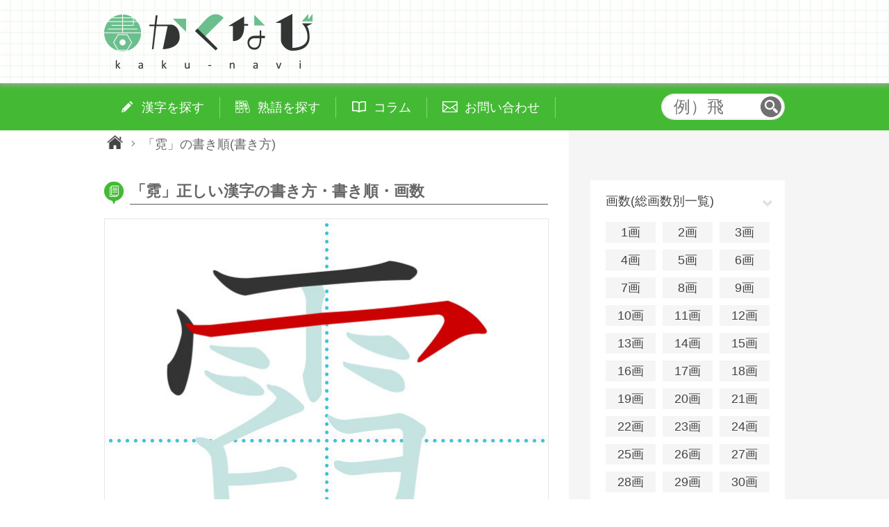

--- FILE ---
content_type: text/html
request_url: https://kaku-navi.com/kanji/kanji18708.html
body_size: 5204
content:
<!-- saved from url=(0014)about:internet --><!DOCTYPE HTML>
<html lang="ja">
<head>
<meta charset="UTF-8">
<meta http-equiv="X-UA-Compatible" content="IE=8 ; IE=9" />
<meta name="viewport" content="width=device-width, user-scalable=no" />
<meta name="description" content="「霓」の正しい漢字の書き方・書き順・画数を一字ずつアニメーションでわかりやすく紹介します。" />
<meta name="Keywords" content="霓,書き順,画数,漢字,書き方" />
<title>「霓」の書き順(画数)｜正しい漢字の書き方【かくなび】</title>
<link rel="canonical" href="https://kaku-navi.com/kanji/kanji18708.html">
<link rel="stylesheet" href="../css/reset.css">
<link rel="stylesheet" href="../css/common.css">
<link rel="stylesheet" href="../css/kanji.css">
<script src="//ajax.googleapis.com/ajax/libs/jquery/1.7.2/jquery.min.js"></script>
<script src="../js/common.js"></script>
</head>
<body>
<header>
	<div class="headerBlock">
		<a href="/" class="logo"><img src="/img/common/logo.png" alt="正しい漢字の書き方・書き順・画数【かくなび】" /></a>
		<ul class="hNavi clearfix">
			<li><img src="/img/common/icon_search.png" alt="漢字検索" /></li>
			<li><img src="/img/common/icon_menu.png" alt="漢字メニュー" /></li>
		</ul>
		
		<div class="hNaviBlock">
			<span class="triangleSearch"></span>
			<dl class="hNaviSearchBlock">
				<dt>漢字検索</dt>
				<dd>
				<form method="post" action="">
					<div class="s_search_form">
						<input type="text" name="post_data" class="s_kanji_search" placeholder="例）飛" value="" />
						<!--<button type="submit" id="btn">送信</button>-->
						<button type="submit" id="s_btn">検索</button>
					</div>
				</form>
				</dd>
				<dd><img src="/img/common/icon_close.png" alt="CLOSE" /></dd>
			</dl>
		</div>	
		
		<div class="hNaviBlock">
			<span class="triangleMenu"></span>
			<dl class="hNaviMenuBlock">
				<dt>MENU</dt>
				<dd><a href="/kakusu/">画数(総画数別一覧)</a></dd>
				<dd><a href="/kyoiku/">教育漢字(学年別一覧)</a></dd>
				<dd><a href="/kanken/">漢字検定(級別一覧)</a></dd>
				<dd><a href="/jyoyo/">常用漢字一覧</a></dd>
				<dd><a href="/jinmei/">人名用漢字一覧</a></dd>
				<dd><img src="/img/common/icon_close.png" alt="CLOSE" /></dd>
			</dl>
		</div>
		
		<!-- ヘッダー -->
			</div>
</header>

<!-- グローバルナビ -->
<nav id="pcNavi">
	<ul class="gNaviList clearfix">
		<li class="selectList">
			<p>漢字を探す</p>
			<ul class="clearfix">
				<li><a href="/kakusu/">画数(総画数別一覧)</a></li>
				<li><a href="/kyoiku/">教育漢字(学年別一覧)</a></li>
				<li><a href="/kanken/">漢字検定(級別一覧)</a></li>
				<li><a href="/jyoyo/">常用漢字一覧</a></li>
				<li><a href="/jinmei/">人名用漢字一覧</a></li>
			</ul>
		</li>
		<li class="idiomList">
			<p>熟語を探す</p>
			<ul class="clearfix">
				<!--<li><a href="/idiom/kotowaza.html">ことわざ一覧</a></li>-->
				<!--<li><a href="/idiom/yojijyukugo.html">四字熟語一覧</a></li>-->
				<li><a href="/idiom/kanyoku.html">慣用句一覧</a></li>
				<!--<li><a href="/idiom/kojiseigo.html">故事成語一覧</a></li>-->
			</ul>
		</li>
		<li class="columnList">
			<p>コラム</p>
			<ul class="clearfix">
				<li><a href="/column/">コラム一覧</a></li>
			</ul>
		</li>
		<li class="inquiryList">
			<p>お問い合わせ</p>
			<ul class="clearfix">
				<li><a href="/info/inquiry.html">お問い合わせ</a></li>
			</ul>
		</li>
		<li>
			<form method="post" action="">
				<div class="pc_search_form">
					<input type="text" name="post_data" class="pc_kanji_search" placeholder="例）飛" value="" />
					<!--<input id="pc_btn" type="submit" value="送信" />-->
					<button type="submit" id="pc_btn">検索</button>
				</div>
			</form>
		</li>
	</ul>
</nav>

<nav id="sNavi">
	<ul class="clearfix">
		<li><a href="kakusu/"><img src="img/index/icon_kakusu.png" alt="画数(総画数別一覧)" /></a></li>
		<li><a href="kyoiku/"><img src="img/index/icon_kyoiku.png" alt="教育漢字(学年別一覧)" /></a></li>
		<li><a href="kanken/"><img src="img/index/icon_kanken.png" alt="漢字検定(級別一覧)" /></a></li>
	</ul>
</nav>
<div id="topicPathBlock" class="clearfix">
	<ul id="topicPath" class="clearfix">
		<li><a href="/"><img src="/img/common/img_topicpath_home.png" alt="ホーム" /></a></li>
		<li><span class="pageName">「霓」の書き順(書き方)</span></li>
	</ul>
</div>

<div id="contents" class="clearfix">
	<div id="main" class="clearfix">
		<h1 class="pageTitle">「霓」正しい漢字の書き方・書き順・画数</h1>

		<div class="kanjiImgBlock">
			<img src="/img/kanji/kanji18708_00.jpg" alt="「霓」の書き順" width="100%" height="100%" />			<!--<img src="/img/kanji/kanji18708_00.jpg" alt="「霓」の書き順" />-->
		</div>
		
		<!-- GOOGLE_AD_KANJI_A_R -->
		<div class="google_ad_kanji_a_r clearfix">
				<span class="sponsoredLink">SPONSORED&nbsp;LINK</span>
	<script async src="https://pagead2.googlesyndication.com/pagead/js/adsbygoogle.js?client=ca-pub-5801859654389333"
     crossorigin="anonymous"></script>
	<!-- かくなび_kanji_a01r -->
	<ins class="adsbygoogle"
		 style="display:block"
		 data-ad-client="ca-pub-5801859654389333"
		 data-ad-slot="1055720832"
		 data-ad-format="auto"
		 data-full-width-responsive="true"></ins>
	<script>
		 (adsbygoogle = window.adsbygoogle || []).push({});
	</script>
		</div>
		<!-- GOOGLE_AD_KANJI_A_S -->
		<div class="google_ad_kanji_a_s clearfix">
				<span class="sponsoredLink">SPONSORED&nbsp;LINK</span>
	<script async src="https://pagead2.googlesyndication.com/pagead/js/adsbygoogle.js?client=ca-pub-5801859654389333"
		 crossorigin="anonymous"></script>
	<!-- かくなび_kanji_a01s -->
	<ins class="adsbygoogle"
		 style="display:block"
		 data-ad-client="ca-pub-5801859654389333"
		 data-ad-slot="2240712623"
		 data-ad-format="auto"
		 data-full-width-responsive="false"></ins>
	<script>
		 (adsbygoogle = window.adsbygoogle || []).push({});
	</script>
		</div>
		
		
		<h2 class="contentsTitle">「霓」の漢字詳細<span class="subTitle">information</span></h2>
		
		<table class="kanjiDetailsBlock">
			<tr><th>画数</th><td><a href="/kakusu/kakusu_16.html">16画</a></td></tr>
			<tr><th>部首</th><td>-</td></tr>
			<tr><th>読み</th><td><dl><dt>【音読み】</dt><dd>-(ゲイ)</dd><dt>【訓読み】</dt><dd>-(にじ)</dd></dl></td></tr>
			<!--<tr><th>音読み</th><td>-(ゲイ)</td></tr>
			<tr><th>訓読み</th><td>-(にじ)</td></tr>-->
			<tr><th>学年</th><td>-</td></tr>
			<tr><th>漢検</th><td>-</td></tr>
			<tr><th>種別</th><td><ul class="">
<li>JIS水準</li>
</ul>
</td></tr>
		</table>
		
		
		<h2 class="contentsTitle">「霓」の書き順(画数)<span class="subTitle">description</span></h2>
		
		<ul class="kakusuImgBlock clearfix">
			<li><p>1画目</p><img src="/img/kanji/kanji18708_01.jpg" loading="lazy" alt="「霓」1画目" width="100%" height="100%" /></li>
<li><p>2画目</p><img src="/img/kanji/kanji18708_02.jpg" loading="lazy" alt="「霓」2画目" width="100%" height="100%" /></li>
<li><p>3画目</p><img src="/img/kanji/kanji18708_03.jpg" loading="lazy" alt="「霓」3画目" width="100%" height="100%" /></li>
<li><p>4画目</p><img src="/img/kanji/kanji18708_04.jpg" loading="lazy" alt="「霓」4画目" width="100%" height="100%" /></li>
<li><p>5画目</p><img src="/img/kanji/kanji18708_05.jpg" loading="lazy" alt="「霓」5画目" width="100%" height="100%" /></li>
<li><p>6画目</p><img src="/img/kanji/kanji18708_06.jpg" loading="lazy" alt="「霓」6画目" width="100%" height="100%" /></li>
<li><p>7画目</p><img src="/img/kanji/kanji18708_07.jpg" loading="lazy" alt="「霓」7画目" width="100%" height="100%" /></li>
<li><p>8画目</p><img src="/img/kanji/kanji18708_08.jpg" loading="lazy" alt="「霓」8画目" width="100%" height="100%" /></li>
<li><p>9画目</p><img src="/img/kanji/kanji18708_09.jpg" loading="lazy" alt="「霓」9画目" width="100%" height="100%" /></li>
<li><p>10画目</p><img src="/img/kanji/kanji18708_10.jpg" loading="lazy" alt="「霓」10画目" width="100%" height="100%" /></li>
<li><p>11画目</p><img src="/img/kanji/kanji18708_11.jpg" loading="lazy" alt="「霓」11画目" width="100%" height="100%" /></li>
<li><p>12画目</p><img src="/img/kanji/kanji18708_12.jpg" loading="lazy" alt="「霓」12画目" width="100%" height="100%" /></li>
<li><p>13画目</p><img src="/img/kanji/kanji18708_13.jpg" loading="lazy" alt="「霓」13画目" width="100%" height="100%" /></li>
<li><p>14画目</p><img src="/img/kanji/kanji18708_14.jpg" loading="lazy" alt="「霓」14画目" width="100%" height="100%" /></li>
<li><p>15画目</p><img src="/img/kanji/kanji18708_15.jpg" loading="lazy" alt="「霓」15画目" width="100%" height="100%" /></li>
<li><p>16画目</p><img src="/img/kanji/kanji18708_16.jpg" loading="lazy" alt="「霓」16画目" width="100%" height="100%" /></li>
		</ul>
		
		<!-- GOOGLE_AD_KANJI_B_R -->
		<div class="google_ad_kanji_b_r clearfix">
				<span class="sponsoredLink">SPONSORED&nbsp;LINK</span>
	<script async src="https://pagead2.googlesyndication.com/pagead/js/adsbygoogle.js?client=ca-pub-5801859654389333"
		 crossorigin="anonymous"></script>
	<!-- かくなび_kanji_b01r -->
	<ins class="adsbygoogle"
		 style="display:block"
		 data-ad-client="ca-pub-5801859654389333"
		 data-ad-slot="4009187232"
		 data-ad-format="auto"
		 data-full-width-responsive="true"></ins>
	<script>
		 (adsbygoogle = window.adsbygoogle || []).push({});
	</script>
		</div>
		<!-- GOOGLE_AD_KANJI_B_S -->
		<div class="google_ad_kanji_b_s clearfix">
				<span class="sponsoredLink">SPONSORED&nbsp;LINK</span>
	<script async src="https://pagead2.googlesyndication.com/pagead/js/adsbygoogle.js?client=ca-pub-5801859654389333"
		 crossorigin="anonymous"></script>
	<!-- かくなび_kanji_b01s -->
	<ins class="adsbygoogle"
		 style="display:inline-block;width:375px;height:100px"
		 data-ad-client="ca-pub-5801859654389333"
		 data-ad-slot="9818354739"></ins>
	<script>
		 (adsbygoogle = window.adsbygoogle || []).push({});
	</script>
		</div>
		

		<h2 class="contentsTitle">「霓」の書き方ポイント<span class="subTitle">point</span></h2>
		
		<div class="pointTextBlock">
			<p>no_data</p>
		</div>
		
		<h2 class="contentsTitle">「霓」の漢字を使った例文<span class="subTitle">illustrative</span></h2>
		
		<div class="idiomListContainer">
			<div class="idiomCategoryBlock"><h3 class="idiomSubTitle">「霓」の漢字を含む四字熟語</h3><ul class="idiomListBlock clearfix"><li>霓裳羽衣<span class="idiomKana">（げいしょううい）</span></li>
</ul><div class="mottoButton">+&nbsp;もっと見る</div></div>
		</div>
		
		<!--<h2 class="contentsTitle">「霓」の漢字を使った単語<span class="subTitle">word</span></h2>
		
		<ul>
			<li>飛ぶ</li>
			<li>ひとっ飛び</li>
			<li>飛行機</li>
			<li>飛車</li>
			<li>高飛車</li>
		</ul>
		<p>no data</p>-->
		
		<!-- GOOGLE_AD_KANJI_C_R -->
		<div class="google_ad_kanji_c_r clearfix">
				<span class="sponsoredLink">SPONSORED&nbsp;LINK</span>
	<script async src="https://pagead2.googlesyndication.com/pagead/js/adsbygoogle.js?client=ca-pub-5801859654389333"
		 crossorigin="anonymous"></script>
	<!-- かくなび_kanji_c01r -->
	<ins class="adsbygoogle"
		 style="display:block"
		 data-ad-client="ca-pub-5801859654389333"
		 data-ad-slot="6962653632"
		 data-ad-format="auto"
		 data-full-width-responsive="true"></ins>
	<script>
		 (adsbygoogle = window.adsbygoogle || []).push({});
	</script>
		</div>
		<!-- GOOGLE_AD_KANJI_C_S -->
		<div class="google_ad_kanji_c_s clearfix">
				<span class="sponsoredLink">SPONSORED&nbsp;LINK</span>
	<script async src="https://pagead2.googlesyndication.com/pagead/js/adsbygoogle.js?client=ca-pub-5801859654389333"
		 crossorigin="anonymous"></script>
	<!-- かくなび_kanji_c01s -->
	<ins class="adsbygoogle"
		 style="display:block"
		 data-ad-client="ca-pub-5801859654389333"
		 data-ad-slot="7192191393"
		 data-ad-format="auto"
		 data-full-width-responsive="false"></ins>
	<script>
		 (adsbygoogle = window.adsbygoogle || []).push({});
	</script>
		</div>

	
		<ul class="snsLinkBlock clearfix">
			<li class="twitterLink"><a href="https://twitter.com/share?url=https://kaku-navi.com/kanji/kanji18708.html&text=「霓」の書き順(画数)｜正しい漢字の書き方【かくなび】" target="_blank">Ｘでポストする</a></li>
			<li class="facebookLink"><a href="http://www.facebook.com/share.php?u=https://kaku-navi.com/kanji/kanji18708.html" onClick="window.open(this.href, 'FBwindow', 'width=650, height=450, menubar=no, toolbar=no, scrollbars=yes'); return false;">Facebookでシェアする</a></li>
			<li class="lineLink"><a href="http://line.me/R/msg/text/?「霓」の書き順(画数)｜正しい漢字の書き方【かくなび】https://kaku-navi.com/kanji/kanji18708.html">LINEで送る</a></li>
		</ul>
		
		<!-- ad_bottom
		<div class="iframeWrap">
			<iframe id="ad_bottom" src="/iframe/ad_bottom.html" frameborder="0" ></iframe>
		</div> -->
	</div>
	
	<!-- サイド -->
		<div id="side">
		<ul class="sideLinkListBlock clearfix">
			<li>
				<dl class="subLinkListBlock clearfix">
					<dt>画数(総画数別一覧)</dt>
					<dd><a href="/kakusu/kakusu_01.html">1画</a></dd>
					<dd><a href="/kakusu/kakusu_02.html">2画</a></dd>
					<dd><a href="/kakusu/kakusu_03.html">3画</a></dd>
					<dd><a href="/kakusu/kakusu_04.html">4画</a></dd>
					<dd><a href="/kakusu/kakusu_05.html">5画</a></dd>
					<dd><a href="/kakusu/kakusu_06.html">6画</a></dd>
					<dd><a href="/kakusu/kakusu_07.html">7画</a></dd>
					<dd><a href="/kakusu/kakusu_08.html">8画</a></dd>
					<dd><a href="/kakusu/kakusu_09.html">9画</a></dd>
					<dd><a href="/kakusu/kakusu_10.html">10画</a></dd>
					<dd><a href="/kakusu/kakusu_11.html">11画</a></dd>
					<dd><a href="/kakusu/kakusu_12.html">12画</a></dd>
					<dd><a href="/kakusu/kakusu_13.html">13画</a></dd>
					<dd><a href="/kakusu/kakusu_14.html">14画</a></dd>
					<dd><a href="/kakusu/kakusu_15.html">15画</a></dd>
					<dd><a href="/kakusu/kakusu_16.html">16画</a></dd>
					<dd><a href="/kakusu/kakusu_17.html">17画</a></dd>
					<dd><a href="/kakusu/kakusu_18.html">18画</a></dd>
					<dd><a href="/kakusu/kakusu_19.html">19画</a></dd>
					<dd><a href="/kakusu/kakusu_20.html">20画</a></dd>
					<dd><a href="/kakusu/kakusu_21.html">21画</a></dd>
					<dd><a href="/kakusu/kakusu_22.html">22画</a></dd>
					<dd><a href="/kakusu/kakusu_23.html">23画</a></dd>
					<dd><a href="/kakusu/kakusu_24.html">24画</a></dd>
					<dd><a href="/kakusu/kakusu_25.html">25画</a></dd>
					<dd><a href="/kakusu/kakusu_26.html">26画</a></dd>
					<dd><a href="/kakusu/kakusu_27.html">27画</a></dd>
					<dd><a href="/kakusu/kakusu_28.html">28画</a></dd>
					<dd><a href="/kakusu/kakusu_29.html">29画</a></dd>
					<dd><a href="/kakusu/kakusu_30.html">30画</a></dd>
					<dd><a href="/kakusu/">画数(総画数別一覧)</a></dd>
				</dl>
			</li>
			<li><a href="/kyoiku/">教育漢字(学年別一覧)</a></li>
			<li><a href="/kanken/">漢字検定(級別一覧)</a></li>
			<li><a href="/jyoyo/">常用漢字一覧</a></li>
			<li><a href="/jinmei/">人名用漢字一覧</a></li>
			<li><a href="/idiom/kanyoku.html">慣用句一覧</a></li>
			<li><a href="/column/">コラム一覧</a></li>
			<li><a href="/info/inquiry.html">お問い合わせ</a></li>
		</ul>
		<div class="TwitterTimelinetBlock clearfix">
			<a class="twitter-timeline" data-lang="ja" data-width="280" data-height="700" href="https://twitter.com/kakunavicom?ref_src=twsrc%5Etfw">Tweets by kakunavicom</a> <script async src="https://platform.twitter.com/widgets.js" charset="utf-8"></script>
		</div>	
	</div>
	
	<div id="bottom">
		<div class="TwitterTimelinetBlock clearfix">
			<a class="twitter-timeline" data-lang="ja" data-width="100%" data-height="500" href="https://twitter.com/kakunavicom?ref_src=twsrc%5Etfw">Tweets by kakunavicom</a> <script async src="https://platform.twitter.com/widgets.js" charset="utf-8"></script>
		</div>	
		<ul class="bottomLinkListBlock clearfix">
			<li><a href="/kakusu/">画数(総画数別一覧)</a></li>
			<li><a href="/kyoiku/">教育漢字(学年別一覧)</a></li>
			<li><a href="/kanken/">漢字検定(級別一覧)</a></li>
			<li><a href="/jyoyo/">常用漢字一覧</a></li>
			<li><a href="/jinmei/">人名用漢字一覧</a></li>
			<li><a href="/idiom/kanyoku.html">慣用句一覧</a></li>
			<li><a href="/column/">コラム一覧</a></li>
			<li><a href="/info/inquiry.html">お問い合わせ</a></li>
		</ul>
	</div>
</div>

<!-- フッター -->
<footer>
	<p>copyright&copy;<a href="/">かくなび</a>AllRightsReserved.</p>
</footer>
<script>
$(function(){
	var f = '○';
	
	if(f == "○"){	   
		var m = 1000; 
		var cnt = 16;
		setInterval(changeImg, m);
		i = 1;
		function changeImg(){
			var num = ("00"+i).slice(-2);
			$(".kanjiImgBlock").children("img").attr("src","/img/kanji/kanji18708_" + num + ".jpg");
			if(i <= cnt-1){
				i++;
			}else if(i == cnt){
				i = 99;
			}else{
				i = 1;
			}
		}
	}
});

$(window).on('load', function() {
    $('.idiomCategoryBlock').each(function(){
       var block = $(this);
        var ul_elm = block.find('ul.idiomListBlock');
        var btn = block.find('.mottoButton');
        
        var limit_h = 306;
        var actual_h = ul_elm.outerHeight(); 

        if(actual_h > limit_h){
            ul_elm.css({
                'height': limit_h + 'px',
                'overflow': 'hidden'
            });
            btn.show();

            var isOpen = false;
            btn.click(function(){
                if(isOpen){
                    isOpen = false;
                    ul_elm.animate({ height: limit_h }, 'slow');
                    $(this).text("+ もっと見る");
                }else{
                    isOpen = true;
                    ul_elm.animate({ height: actual_h }, 'slow');
                    $(this).text("- 閉じる");
                }
            });
        }else{
            btn.hide();
        }
    });
});
</script>

<!-- twitter -->
<script>!function(d,s,id){var js,fjs=d.getElementsByTagName(s)[0],p=/^http:/.test(d.location)?'http':'https';if(!d.getElementById(id)){js=d.createElement(s);js.id=id;js.src=p+'://platform.twitter.com/widgets.js';fjs.parentNode.insertBefore(js,fjs);}}(document, 'script', 'twitter-wjs');</script>

<!-- Load Facebook SDK for JavaScript -->
<div id="fb-root"></div>
<script>(function(d, s, id) {
  var js, fjs = d.getElementsByTagName(s)[0];
  if (d.getElementById(id)) return;
  js = d.createElement(s); js.id = id;
  js.src = "//connect.facebook.net/ja_JP/sdk.js#xfbml=1&version=v2.9";
  fjs.parentNode.insertBefore(js, fjs);
}(document, 'script', 'facebook-jssdk'));</script>

<!-- LINEボタン -->
<script src="https://d.line-scdn.net/r/web/social-plugin/js/thirdparty/loader.min.js" async="async" defer="defer"></script>

<!-- ad_bottom -->
<script>
(function(window, $){
	$(window).on("load",function(){
		$('iframe#ad_bottom').each(function(){
			var D = $(this).get(0).contentWindow.document;
			var innerHeight = Math.max(
				D.body.scrollHeight, D.documentElement.scrollHeight,
				D.body.offsetHeight, D.documentElement.offsetHeight,
				D.body.clientHeight, D.documentElement.clientHeight
				);
			$(this).removeAttr("height").css('height', innerHeight + 'px');
		});
	});
})(window, jQuery);
</script>

<!-- ANALYTICS -->

<!-- Google tag (gtag.js) -->
<script async src='https://www.googletagmanager.com/gtag/js?id=G-32ZYEJ56T5'></script>
<script>
  window.dataLayer = window.dataLayer || [];
  function gtag(){dataLayer.push(arguments);}
  gtag('js', new Date());

  gtag('config', 'G-32ZYEJ56T5');
</script>

<script>
  (function(i,s,o,g,r,a,m){i['GoogleAnalyticsObject']=r;i[r]=i[r]||function(){
  (i[r].q=i[r].q||[]).push(arguments)},i[r].l=1*new Date();a=s.createElement(o),
  m=s.getElementsByTagName(o)[0];a.async=1;a.src=g;m.parentNode.insertBefore(a,m)
  })(window,document,'script','//www.google-analytics.com/analytics.js','ga');

  ga('create', 'UA-55889136-2', 'auto');
  ga('send', 'pageview');
</script>

</body>
</html>

--- FILE ---
content_type: text/html; charset=utf-8
request_url: https://www.google.com/recaptcha/api2/aframe
body_size: 267
content:
<!DOCTYPE HTML><html><head><meta http-equiv="content-type" content="text/html; charset=UTF-8"></head><body><script nonce="I0E9AqpOWjX_Yfn3zhGi0A">/** Anti-fraud and anti-abuse applications only. See google.com/recaptcha */ try{var clients={'sodar':'https://pagead2.googlesyndication.com/pagead/sodar?'};window.addEventListener("message",function(a){try{if(a.source===window.parent){var b=JSON.parse(a.data);var c=clients[b['id']];if(c){var d=document.createElement('img');d.src=c+b['params']+'&rc='+(localStorage.getItem("rc::a")?sessionStorage.getItem("rc::b"):"");window.document.body.appendChild(d);sessionStorage.setItem("rc::e",parseInt(sessionStorage.getItem("rc::e")||0)+1);localStorage.setItem("rc::h",'1769083152908');}}}catch(b){}});window.parent.postMessage("_grecaptcha_ready", "*");}catch(b){}</script></body></html>

--- FILE ---
content_type: text/css
request_url: https://kaku-navi.com/css/common.css
body_size: 5436
content:
@charset "utf-8";
/* CSS Document */

body{
	/*background: #333333;*/
	/*background: #FFFFFF;*/
	background: #fcf5d8;
	font-family: "メイリオ","Meiryo","ＭＳ Ｐゴシック","Hiragino Kaku Gothic Pro","ヒラギノ角ゴ Pro W3",sans-serif;
	font-size: 18px;
	color: #666;
	position: relative;
	background: url("../img/common/bg_body.png")repeat-y center;
}

a{
	text-decoration: none;
	color: #2fbdff;
}

a:hover{
	color: #ff6699;
	text-decoration: underline;
}

/* -------------------------
ヘッダー
--------------------------*/
header{
	position: fixed;
	z-index: 100;
	width: 100%;
	height: 120px;
	box-shadow: 0 3px 3px 3px #000;
    -webkit-box-shadow: 0 1px 8px 1px #aaa;
    -moz-box-shadow: 0 3px 3px 3px #000;
	background: url("../img/common/bg_header.jpg");
	transition: top 0.3s ease-in-out;
}

header .headerBlock{
	width: 980px;
	margin: 0 auto;
}

header a.logo{
	display: block;
	width: 300px;
	margin: 20px 0 0 0;
}

header ul.hNavi{
	display: none;
}

/* -------------------------
グローバルナビ
--------------------------*/
nav#sNavi{
	display: none;
}

nav#pcNavi{
	display: block;
	width: 100%;
	height: 68px;
	background: #44ba34;
}

nav#pcNavi ul.gNaviList{
	width: 980px;
	margin: 0 auto;
}

nav#pcNavi ul.gNaviList li{
	float: left;
	height: 68px;
	position: relative;
	z-index: 50;
}

nav#pcNavi ul.gNaviList > li:last-child{
	float: right;
}

nav#pcNavi ul.gNaviList > li:hover{
	box-shadow: 0 0 0 0 rgba(0, 0, 0, 0.7) inset;
	background: #ffae00;
}

nav#pcNavi ul.gNaviList > li:last-child:hover{
	background: none;
}

nav#pcNavi ul.gNaviList li p{
	display: block;
	height: 30px;
	line-height: 30px;
	margin: 20px 0 0 0;
	padding: 0 22px 0 54px;
	color: #fff;
	text-decoration: none;
	border-right: 1px solid #80db74;
}

nav#pcNavi ul.gNaviList li ul{
	display: none;
	width: 200px;
	font-size: 14px;
	position: absolute;
	top: 68px;
	z-index: 200;
	background: #fff;
	box-shadow: 0 1px 8px 0 rgba(0, 0, 0, 0.3);
	/*border: 4px solid #ffae00;*/
}

nav#pcNavi ul.gNaviList li ul li{
	height: 50px;
	width: 100%;
}

nav#pcNavi ul.gNaviList li ul li:first-child{
	position: relative;
	display: inline-block;
	color: #F6F6F6;
	line-height: 40px;
	background: #fff;
	z-index: 0;
}
nav#pcNavi ul.gNaviList li ul li:first-child:after {
	content: "";
	position: absolute;
	top: -10px; left: 33px;
	margin-left: -10px;
	display: block;
	width: 0px;
	height: 0px;
	border-style: solid;
	border-width: 0 10px 10px 10px;
	border-color: transparent transparent #fff transparent;
}

nav#pcNavi ul.gNaviList li ul li:before{
    display: block;
    content: "";
    -webkit-transform: rotate(45deg);
    transform: rotate(45deg);
    width: 8px;
    height: 8px;
    margin-top: -4px;
    background: #e1e1e1;
    position: absolute;
    top: 50%;
    right: 12px;
}

nav#pcNavi ul.gNaviList li ul li > a:after{ 
    display: block;
    content: "";
    -webkit-transform: rotate(45deg);
    transform: rotate(45deg);
    width: 8px;
    height: 8px;
    margin-top: -4px;
    background: #fff;
    position: absolute;
    top: 50%;
    right: 16px;
}



nav#pcNavi ul.gNaviList li ul li a{
	display: block;
	text-indent: 20px;
	height: 50px;
	line-height: 50px;
	color: #666;
	/*text-decoration: none;*/
	border-bottom: 1px dotted #666;
}

nav#pcNavi ul.gNaviList li ul li:last-child a{
	border-bottom: none;
}

nav#pcNavi ul.gNaviList li ul li a:hover{
	/*background: #44ba34;
	color: #fff;*/
}

nav#pcNavi ul.gNaviList li.selectList p{
	background: url("../img/common/bg_select_list.png") no-repeat;
	background-position: left 22px top 6px;
	background-repeat: no-repeat;	
}

nav#pcNavi ul.gNaviList li.idiomList p{
	background: url("../img/common/bg_idiom_list.png") no-repeat;
	background-position: left 22px top 5px;
	background-repeat: no-repeat;	
}

nav#pcNavi ul.gNaviList li.columnList p{
	background: url("../img/common/bg_column_list.png") no-repeat;
	background-position: left 22px top 6px;
	background-repeat: no-repeat;	
}

nav#pcNavi ul.gNaviList li.inquiryList p{
	background: url("../img/common/bg_inquiry_list.png") no-repeat;
	background-position: left 22px top 6px;
	background-repeat: no-repeat;	
}

/* -------------------------
漢字検索フォーム
--------------------------*/
.pc_search_form{
	position: relative;
}

input[type="text"].pc_kanji_search{
	width: 160px;
	height: 38px;
	margin: 15px 0 0 0;
	font-size: 24px;
	padding: 0 0 0 18px;
	-webkit-border-radius: 19px;
	-moz-border-radius: 19px;
	border-radius: 19px;
	-moz-box-shadow: inset 0 0 4px rgba(0,0,0,0.2);
	-webkit-box-shadow: inset 0 0 4px rgba(0, 0, 0, 0.2);
	box-shadow: inset 0 0 4px rgba(0, 0, 0, 0.2);
	background: #fff;
}

input[type="text"].pc_kanji_search:focus{
	box-shadow: inset 0 0 4px #44ba34;
	background: #f3f9f2;
}

button#pc_btn{
	width: 30px;
	height: 30px;
	text-indent: -9999px;
	position: absolute;
	top: 19px;
	right: 5px;
	background: url("../img/common/btn_submit.png") no-repeat;
}

button#pc_btn:hover{
	opacity: 0.8;
}
/* -------------------------
パンくず
--------------------------
#topicPathBlock{
	clear: both;
	width: 980px;
	margin: 0 auto;
	overflow: hidden;
}

#topicPathBlock ul#topicPath{
	height: 32px;
	line-height: 32px;
	
}

#topicPathBlock ul#topicPath li{
	float: left;
	height: 32px;
	line-height: 32px;
}

#topicPathBlock ul#topicPath li:not(:first-child){
	margin: 2px 0 0 8px;
	text-indent: 12px;
	background-image: url("../img/common/img_topicpath_next.png");
	background-position: 0 10px;
	background-repeat: no-repeat;

}

#topicPathBlock ul#topicPath li a{
	display: block;
	height: 32px;
	vertical-align: top;
}

#topicPathBlock ul#topicPath li a img{
	height: 20px;
	margin: 0 0 8px 8px;;
}*/

/* -------------------------
パンくず(共通)
--------------------------*/
#topicPathBlock{
	clear: both;
	width: 980px;
	margin: 4px auto 16px;
	overflow: hidden;
}

#topicPathBlock ul#topicPath{
	height: 32px;
	line-height: 32px;
    overflow-x: hidden;
    overflow-y: hidden;
}

#topicPathBlock ul#topicPath li{
	display: table-cell;
	white-space: nowrap;
	height: 32px;
	line-height: 32px;
}

#topicPathBlock ul#topicPath li a{
    display: block;
	height: 24px;
	margin: 0 28px 0 0;
}

#topicPathBlock ul#topicPath li a img{
	height: 20px;
	margin: 0 0 9px 4px;
}

#topicPathBlock ul#topicPath li a:after{
    display: block;
	content: "";
	width: 5px;
	height: 5px;
	margin: -20px -16px 0 auto;
	border-top: 1px solid #666;
	border-right: 1px solid #666;
    -webkit-transform: rotate(45deg);
    transform: rotate(45deg);
}

/* -------------------------
コンテンツ
--------------------------*/
#contents{
	width: 980px;
	margin: 0 auto;
	/*background: #fff;
	-moz-box-shadow: 0 0 1px white inset, 0 0 3px #CACACA;
	-webkit-box-shadow: 0 0 1px white inset, 0 0 3px #CACACA;
	-o-box-shadow: 0 0 1px white inset, 0 0 3px #CACACA;
	-ms-box-shadow: 0 0 1px white inset, 0 0 3px #CACACA;*/
}

#contents #main{
	float: left;
	width: 640px;
	margin: 10px 30px 10px 0;
	/*-moz-box-shadow: 0 0 1px white inset, 0 0 3px #CACACA;
	-webkit-box-shadow: 0 0 1px white inset, 0 0 3px #CACACA;
	-o-box-shadow: 0 0 1px white inset, 0 0 3px #CACACA;
	-ms-box-shadow: 0 0 1px white inset, 0 0 3px #CACACA;*/
}

#contents #main .subLinkListBlock{
	display: none;
}

#contents #main .pageTitle{
	/*width: 100%;*/
	height: 33px;
	line-height: 28px;
	margin: 12px 0 20px 0;
	padding: 0 0 0 38px;
	/*border-bottom: 1px solid #5a5a5a;*/
	font-size: 22px;
	background-image: url("../img/common/bg_title_01.png");
	background-position: 0px 0px;
	background-repeat: no-repeat;
}

.subTitle{
	display: block;
	font-size: 12px;
	color: #ffae00;
	position: absolute;
	bottom: 3px;
	right: 1px;
}

#contents #main .contentsTitle{
	/*width: 100%;*/
	height: 33px;
	line-height: 28px;
	margin: 46px 0 20px 0;
	padding: 0 0 0 38px;
	/*border-bottom: 1px solid #5a5a5a;*/
	font-size: 22px;
	background-image: url("../img/common/bg_title_02.png");
	background-position: 0px 0px;
	background-repeat: no-repeat;
	position:relative;
	z-index: 10;
}

/* -------------------------
サイド
--------------------------*/
#contents #side{
	float: left;
	width: 310px;
	margin: 10px 0 10px 0;
	padding: 10px 0 0 0;
	/*-moz-box-shadow: 0 0 1px white inset, 0 0 3px #CACACA;
	-webkit-box-shadow: 0 0 1px white inset, 0 0 3px #CACACA;
	-o-box-shadow: 0 0 1px white inset, 0 0 3px #CACACA;
	-ms-box-shadow: 0 0 1px white inset, 0 0 3px #CACACA;*/
}

#side h1{
	font-size: 24px;
	margin: 5px 0 20px 0;
}

#side h2{
	font-size: 20px;
	margin: 0 0 10px 0;
}

#contents #side ul.sideLinkListBlock{
	margin: 0 0 10px 30px;
}

#contents #side ul.sideLinkListBlock > li{
	width: 100%;
	margin: 0 0 10px 0;
	background: #fff;
}

#contents #side ul.sideLinkListBlock > li > a,
#contents #side ul.sideLinkListBlock li dl.subLinkListBlock dt{
	display: block;
	height: 60px;
	line-height: 60px;
	text-indent: 22px;
	color: #444;
	position: relative;
	z-index: 10;
}

#contents #side ul.sideLinkListBlock > li > a:before,
#contents #side ul.sideLinkListBlock li dl.subLinkListBlock dt:before{
    display: block;
    content: "";
    -webkit-transform: rotate(45deg);
    transform: rotate(45deg);
    width: 10px;
    height: 10px;
    margin-top: -4px;
    background: #e1e1e1;
    position: absolute;
    top: 50%;
    right: 20px;
}

#contents #side ul.sideLinkListBlock > li > a:after{
    display: block;
    content: "";
    -webkit-transform: rotate(45deg);
    transform: rotate(45deg);
    width: 10px;
    height: 10px;
    margin-top: -4px;
    background: #fff;
    position: absolute;
    top: 50%;
    right: 25px;
}

#contents #side ul.sideLinkListBlock li dl.subLinkListBlock dt:after{
    display: block;
    content: "";
    -webkit-transform: rotate(45deg);
    transform: rotate(45deg);
    width: 10px;
    height: 10px;
    margin-top: -4px;
    background: #fff;
    position: absolute;
    top: 42%;
    right: 20px;
}

#contents #side ul.sideLinkListBlock > li > a:hover{
	background: #444;
	color: #fff;
	text-decoration: none;	
}

#contents #side ul.sideLinkListBlock > li > a:hover:after{
    background: #444;
}

#contents #side ul.sideLinkListBlock li dl.subLinkListBlock{
	
}

#contents #side ul.sideLinkListBlock li dl.subLinkListBlock dd{
	float: left;
}

#contents #side ul.sideLinkListBlock li dl.subLinkListBlock dd a{
	display: block;
	width: 72px;
	height: 30px;
	line-height: 30px;
	text-align: center;
	text-decoration: none;
	color: #444;
    background: #f5f5f5;
}

#contents #side ul.sideLinkListBlock li dl.subLinkListBlock dd a:hover{
	color: #fff;
    background: #444;
}

#contents #side ul.sideLinkListBlock li dl.subLinkListBlock dd:nth-child(3n+2){
	margin: 0 10px 10px 22px;
}

#contents #side ul.sideLinkListBlock li dl.subLinkListBlock dd:nth-child(3n+3){
	margin: 0 10px 10px 0;
}

#contents #side ul.sideLinkListBlock li dl.subLinkListBlock dd:nth-child(3n+4){
	margin: 0 0 10px 0;
}

#contents #side ul.sideLinkListBlock li dl.subLinkListBlock dd:last-child{
	margin: 5px 0 15px 22px;
}

#contents #side ul.sideLinkListBlock li dl.subLinkListBlock dd:last-child a{
	width: 236px;
	height: 42px;
	line-height: 42px;
}

#contents #side .TwitterTimelinetBlock{
	width: 280px;
    margin: 0 0 10px 30px;
	padding: 0 0 0 0;
	border: 1px #e6e6e6 solid;
	border-radius: 6px;
	background: #fff;
}


/* -------------------------
ボトム
--------------------------*/
#contents #bottom{
	display: none;
}

/* -------------------------
ad_bottom
--------------------------*/
.iframeWrap{
	overflow: hidden;
}
.iframeWrap iframe {
	width: 100%;
}

.rankingTitle{
	/*width: 100%;*/
	height: 54px;
	margin: 0 0 30px 0;
	padding: 0 0 0 30px;
	text-indent: 90px;
	font-size: 18px;
	line-height: 56px;
	color: #fff;
	background: #1aa24e;
	background-image: url("../img/common/icon_ranking.png");
	background-position: 86px 14px;
	background-repeat: no-repeat;
	border: none;
	position: relative;
}

.rankRibbon{
	display: block;
	position: absolute;
    top: -6px;
	left: 16px;
	text-indent: 0px;
	background: #44ba34;
	padding: 6px 10px 0 6px;
}

.rankRibbon:before{
	position: absolute;
    content: '';
    top: 0;
    right: -6px;
    border: none;
    border-bottom: solid 6px #44ba34;
    border-right: solid 6px transparent;
}

.rankRibbon:after{
    content: '';
    position: absolute;
    left: 0;
    top: 100%;
    height: 0;
    width: 0;
    border-left: 26px solid #44ba34;
    border-right: 26px solid #44ba34;
    border-bottom: 10px solid transparent;
}

.rankingBody{
    width: 96%;
    margin: 8% 0 0 4%;
}

.rankingImg{
	float: left;
	width: 125px;
	margin: 0 10px 0 0;
}

.rankingData{
	overflow: hidden;
    width: auto;
}

.rankingData h3{
	font-size: 16px;
}

.rankingData ul{
	margin: 10px 0 0 0;
}

.rankingData ul.rankingArea li{
	float: left;
	font-size: 14px;
	padding: 6px 6px;
	color: #fff;
	background: #999;
	margin: 0 4px 4px 0;
}

.rankingComment{
    background: #fff;
    position: relative;
    width: 86%;
    height: auto;
    border: 1px solid #999;
    -moz-border-radius: 5px;
    -webkit-border-radius: 5px;
    border-radius: 5px;
    margin: 10px auto 30px;
	padding: 3%;
	font-size: 16px;
}
.rankingComment:before {
    content: "";
    display: inline-block;
    border: 10px solid transparent;
    border-bottom-color: #999;
    position: absolute;
    left: 43px;
    top: -20px;
}
.rankingComment:after {
    content: "";
    display: inline-block;
    border: 9px solid transparent;
    border-bottom-color: #fff;
    position: absolute;
    left: 44px;
    top: -18px

}

/* -------------------------
フッター
--------------------------*/
footer{
	clear: both;
	width: 100%;
	height: 100px;
	margin: 50px auto 0;
	padding: 20px 0 0 0;
	text-align: center;
	background: #2c2c2c;
	color: #fff;
}

#footerBlock{
	width: 1000px;
	margin: 0 auto;
	text-align: center;
}

#footerBlock .copyright{
}

/* -------------------------
漢字リンクカード
--------------------------*/
ul.kanjiLinkcardBlock{
	width: 100%;
	margin: 28px 0 14px 0;
}

ul.kanjiLinkcardBlock li{
	width: 600px;
	height: 160px;
	margin: 20px auto 0;
}

ul.kanjiLinkcardBlock li a{
	display: block;
	width: 600px;
	height: 160px;
	background: #fafafa;
	border: 1px solid #ccc;
	color: #666;
	text-decoration: none;
	position:relative;
}

ul.kanjiLinkcardBlock li a:after{
  position: absolute;
  content: "";
  display: inline-block;
  right: 7%;
  top: 50%;
  width: 9px;
  height: 9px;
  border-top: 3px solid #333;
  border-right: 3px solid #333;
  -webkit-transform: rotate(45deg) translateY(-50%);
  transform: rotate(45deg) translateY(-50%);
}

ul.kanjiLinkcardBlock li a:hover{
	opacity: 0.6;
}

ul.kanjiLinkcardBlock li a img{
	float: left;
	width: 140px;
	height: 140px;
	margin: 10px 20px;
	border: 1px solid #ccc;
}

ul.kanjiLinkcardBlock li a p{
	float: left;
	width: 400px;
	height: 160px;
	line-height: 160px;
	margin: 0;
	font-weight: bold;
}

/* -------------------------
SNSブロック
--------------------------*/
ul.snsButtonBlock{
	width: 640px;
	margin: 46px auto;
}

ul.snsButtonBlock li{
	float: left;
	width: 20%;
	text-align: center;
}

ul.snsLinkBlock{
	width: 628px;
	margin: 46px auto;
	padding: 12px 0 0 12px;
	border: 1px #e6e6e6 solid;
}

ul.snsLinkBlock li{
	float: left;
	width: 616px;
	height: 48px;
	line-height: 48px;
	margin: 0 auto 12px;
	font-size: 16px;
	text-align: center;
}

ul.snsLinkBlock li a{
	display: block;
	width: 100%;
	height: 48px;
	line-height: 48px;
	color: #fff;
	border-radius: 0.3em;
}

ul.snsLinkBlock li a:hover{
	color: #fff;
	text-decoration: none;
	height: 44px;
	margin: 4px auto 0;
}

li.twitterLink a{
	background: #111319;
	box-shadow: 0 4px 0 #000000;
}

li.twitterLink a:hover{
	background: #000000;
}

li.facebookLink a{
	background: #4267b2;
	box-shadow: 0 4px 0 #365899;
}

li.facebookLink a:hover{
	background: #365899;
}

li.googleplusLink a{
	background: #de5448;
	box-shadow: 0 4px 0 #cb4539;
}

li.googleplusLink a:hover{
	background: #cb4539;
}

li.lineLink a{
	background: #00b900;
	box-shadow: 0 4px 0 #00ac00;
}

li.lineLink a:hover{
	background: #00ac00;
}

/* -------------------------
その他
--------------------------*/
.clearfix:after {
	content: ""; 
	display: block; 
	clear: both;
}

.fontWeight{
	font-weight: bold;
}

.txtR{
	font-weight: bold;
	color: #FF0000;
}

/* -------------------------
Adsence
--------------------------*/
.google_ad_kanji_a_r,
.google_ad_kanji_b_r{
	display: block;
	width: 100%;
	margin: 28px auto;
	text-align: center;
}

.google_ad_kanji_a_s,
.google_ad_kanji_b_s,
.google_ad_kanji_c_s{
	display: none;
}

.google_ad_kanji_c_r,
.google_ad_entry_a_r,
.google_ad_entry_b_r,
.google_ad_entry_c_r{
	display: block;
	width: 100%;
	margin: 28px auto;
	text-align: center;
}

.google_ad_idiom_a_r,
.google_ad_idiom_b_r{
	display: block;
	width: 100%;
	margin: 28px auto;
	text-align: center;
}

.google_ad_idiom_c_r{
	display: block;
	width: 100%;
	margin: 46px auto 28px;
	text-align: center;
}

.google_ad_idiom_a_s,
.google_ad_idiom_b_s{
	display: none;
}

.sponsoredLink{
	margin: 0 0 7px 0;
	color: #999;
	font-size: 16px;
}

/* -------------------------
以下スマートフォン
--------------------------*/
@media
screen and (max-width: 991px){
body{
	background: #fff;
	
}
/* -------------------------
ヘッダー
--------------------------*/
header{
	position: fixed;
	z-index: 100;
	width: 100%;
	height: 74px;
	background: #fff;
	box-shadow: 0 3px 3px 3px #000;
    -webkit-box-shadow: 0 1px 8px 1px #aaa;
    -moz-box-shadow: 0 3px 3px 3px #000;
}

header .headerBlock{
	width: 100%;
	margin: 0 auto;
}

header h1{
	float: left;
	margin: 0 0 0 0;
	padding: 12px 0 0 12px;
	width: 50%;
	background: #fff;
}

header h1 a{
	display: block;
	width: 100%;
}

header a.logo{
	display: block;
	float: left;
	margin: 12px 0 0 12px;*/
	*padding: 12px 0 0 12px;
	width: 50%;
	background: #fff;
}

header h1 a img,
header a.logo img{
	height: 48px;
}

header ul.hNavi{
	display: block;
	float: right;
	padding: 10px 0 10px 0;
}

header ul.hNavi li{
	float: right;
	width: 54px;
	height: 54px;
	margin-right: 10px;
	background: #24b85d;
	border-radius: 5px;
    -webkit-border-radius: 5px;
    -moz-border-radius: 5px;
}

header ul.hNavi li img{
	margin: 16px 0 0 16px;
}

/* -------------------------
ヘッダーナビブロック
--------------------------*/
.hNaviBlock{
	display: none;
	position: fixed;
	top: 74px;
	z-index: 100;
	width: 100%;
	background: rgba(0, 0, 0, 0.6);
}
/*
.hNaviBlock:after{
	content: "";
	position: absolute;
	top: 0px;
	right: 0px;
	width: 19px;
	height: 11px;
	background: url("../img/common/img_triangle.png") no-repeat;
}*/

.triangleMenu{
	display: block;
	width: 100%;
	height: 11px;
	background-image: url("../img/common/img_triangle.png");
	background-position: right 92px top 0px;
	background-repeat: no-repeat;
}

.triangleSearch{
	display: block;
	width: 100%;
	height: 11px;
	background-image: url("../img/common/img_triangle.png");
	background-position: right 27px top 0px;
	background-repeat: no-repeat;
}

.hNaviBlock dl.hNaviMenuBlock,
.hNaviBlock dl.hNaviSearchBlock{
	width: 94%;
	margin: 0 auto;
	background: #37ab66;
}

.hNaviBlock dl.hNaviMenuBlock dt,
.hNaviBlock dl.hNaviSearchBlock dt{
	height: 42px;
	line-height: 42px;
	font-size: 20px;
	text-align: center;
	color: #fff;
}

.hNaviBlock dl.hNaviMenuBlock dd,
.hNaviBlock dl.hNaviSearchBlock dd{
	width: 94%;
	margin: 0 auto 8px;
	/*text-indent: 14px;*/
	color: #fff;
}

.hNaviBlock dl.hNaviSearchBlock dd .s_search_form input.s_kanji_search{
	position: relative;
	width: 100%;
	margin: 0 auto;
	height: 42px;
	font-size: 18px;
	text-indent: 14px;
	background: #fff;
}

.hNaviBlock dl.hNaviSearchBlock dd .s_search_form button{
	position: absolute;
	top: 56px;
	right: 8%;
	width: 40px;
	height: 40px;
	text-indent: -9999px;
	background-image: url("../img/common/icon_submit.svg");
	background-position: right 7px top 7px;
	background-repeat: no-repeat;
}

.hNaviBlock dl.hNaviMenuBlock dd:last-child,
.hNaviBlock dl.hNaviSearchBlock dd:last-child{
	height: 46px;
	line-height: 36px;
	text-align: center;
}

.hNaviBlock dl.hNaviMenuBlock dd:last-child img,
.hNaviBlock dl.hNaviSearchBlock dd:last-child img{
	width: 25px;
	height: 25px;
	vertical-align: middle;
}

.hNaviBlock a{
	display: block;
	height: 50px;
	line-height: 50px;
	color: #fff;
	background: #26c664;
	
}

.hNaviBlock a:hover{
	text-decoration: none;
	
}

/* -------------------------
グローバルナビ
--------------------------*/
nav#pcNavi{
	display: none;
}

nav#sNavi{
	position: relative;
	display: block;
	width: 100%;
	margin: 74px 0 0 0;
	background: url("../img/index/bg_main_s.jpg");
	background-size:contain;
}

nav#sNavi ul{
	position: absolute;
	z-index: 50;
	bottom: 16px;
	margin: 0 auto;
	padding-left: 4%;
}

nav#sNavi ul li{
	float: left;
	width: 30%;
	margin: 0 3% 0 0;
}

nav#sNavi ul li:last-child{
	margin: 0 0 0 0;
}

nav#sNavi ul li img{
	width: 100%;
}

nav#sNavi ul li img:hover{
	/*opacity: 0.9;
	filter: alpha(opacity=90);
	-ms-filter: "alpha(opacity=90)";*/
}

#contents #main ul.subLinkListBlock{
	display: block;
	width: 92%;
	margin: 16px auto 0;
}

#contents #main ul.subLinkListBlock li{
}

#contents #main ul.subLinkListBlock li a{
	display: block;
	margin: 0 0 24px 0;
	height: 64px;
	line-height: 66px;
	text-indent: 16px;
	color: #fff;
	background: #ffae00;
	background-image: url("../img/common/icon_link.png");
	background-position: right 20px top 23px;
	background-repeat: no-repeat;
	
	border-radius: 3px;
    -webkit-border-radius: 3px;
    -moz-border-radius: 3px;
	box-shadow: 0 8px #eda200;
    -webkit-box-shadow: 0 8px #eda200;
    -moz-box-shadow: 0 8px #eda200;
}

#contents #main ul.subLinkListBlock li a:hover{
	text-decoration: none;
	/*box-shadow: 0 4px #eda200;
    -webkit-box-shadow: 0 4px #eda200;
    -moz-box-shadow: 0 4px #eda200;*/
}

/* -------------------------
パンくず
--------------------------
#topicPathBlock{
	clear: both;
	width: 96%;
	margin: 74px 0 0 0;
	padding: 14px 0 0 0;
}

#topicPathBlock ul#topicPath{
	height: 32px;
	line-height: 32px;
	
}

#topicPathBlock ul#topicPath li{
	float: left;
	height: 32px;
	line-height: 32px;
}

#topicPathBlock ul#topicPath li:not(:first-child){
	margin: 2px 0 0 8px;
	text-indent: 12px;
	background-image: url("../img/common/img_topicpath_next.png");
	background-position: 0 10px;
	background-repeat: no-repeat;

}

#topicPathBlock ul#topicPath li a{
	display: block;
	height: 32px;
	vertical-align: top;
}

#topicPathBlock ul#topicPath li a img{
	height: 20px;
	margin: 0 0 8px 8px;;
}*/

/* -------------------------
パンくず(共通)
--------------------------*/
#topicPathBlock{
	clear: both;
	width: 94vw;
	margin: 3vw 0 4vw 2vw;
	height: 32px;
}

#topicPathBlock ul#topicPath{
	font-size: 16px;
    overflow-x: scroll;
    overflow-y: hidden;
    -webkit-overflow-scrolling: touch;
}

#topicPathBlock ul#topicPath li img{
	width: 20px;
	height: 24px;
}

#topicPathBlock ul#topicPath li a img{
	height: 18px;
	margin: 0 0 6px 4px;
}

#topicPathBlock::-webkit-scrollbar{
	height: 10px;
}
 
#topicPathBlock::-webkit-scrollbar-track{
	background-color: #FFF;
}
 
#topicPathBlock::-webkit-scrollbar-thumb{
	background-color: rgba( 238, 238, 238, 0.8);
}

#topicPathBlock ul#topicPath li a:after{
	margin: -18px -16px 0 auto;
}

/* -------------------------
コンテンツ
--------------------------*/
#contents{
	width: 100%;
	margin: 0;
	background: none;
	border: none;
	-moz-box-shadow: none;
	-webkit-box-shadow: none;
	-o-box-shadow: none;
	-ms-box-shadow: none;
}

#contents #main{
	float: none;
	width: 100%;
	margin: 0 0 0 0;
	background: #fff;
}

#contents #main .pageTitle{
	height: 54px;
	margin: 0 0 0 0;
	padding: 0 0 0 2px;
	font-size: 18px;
	font-weight: normal;
	line-height: 56px;
	color: #fff;
	background: #333535;
}

#contents #main .contentsTitle{
	/*width: 100%;*/
	height: 54px;
	margin: 0 0 0 0;
	padding: 0 0 0 30px;
	text-indent: 20px;
	font-size: 18px;
	line-height: 56px;
	color: #fff;
	background: #1aa24e;
	background-image: url("../img/common/icon_title.png");
	background-position: 16px 14px;
	background-repeat: no-repeat;
	border: none;
}

.subTitle{
	display: none;
}

.btn_motto,
.btn_return a{
    display: block;
    width: 92%;
    height: 48px;
    line-height: 48px;
    margin: 0 auto 14px;
    text-align: center;
    font-weight: bold;
    background: #d5d5d5;
    color: #797979;
}

/* -------------------------
サイド
--------------------------*/
#contents #side{
	display: none;
}

/* -------------------------
ボトム
--------------------------*/
#contents #bottom{
	display: block;
	float: none;
	width: 100%;
	margin: 24px 0 0 0;
	padding: 0 0 0 0;
	border: none;
}

#contents #bottom .TwitterTimelinetBlock{
	width: 90%;
    margin: 24px auto 48px;
	padding: 12px 0 0 0;
	border: 1px #e6e6e6 solid;
	border-radius: 6px;
}

#contents #bottom ul.bottomLinkListBlock{
	margin: 0 0 0 0;
	padding: 16px 0 16px 0;
	background: #414242;
}

#contents #bottom ul.bottomLinkListBlock li{
	float: left;
	width: 50%;
	height: 42px;
	line-height: 42px;
	margin: 0 0 0 0;
	padding: 0 0 0 0;
	font-size: 14px;
}

#contents #bottom ul.bottomLinkListBlock li a{
	text-indent: 10px;
	text-decoration: underline;
	color: #fff;
	background: #414242;
}

#contents #bottom ul.bottomLinkListBlock li a:before {
    display: none;
}
#contents #bottom ul.bottomLinkListBlock li a:after {
    display: none;
}

#contents #bottom ul.bottomLinkListBlock li a:hover{
	text-decoration: none;	
}

#contents #bottom ul.bottomLinkListBlock li a:hover:after {
    display: none;
}


/* -------------------------
メニュー
--------------------------*/
#contents #menuBlock{
	float: none;
	width: 100%;
	margin: 2% 0 0 0;
	background: #333;
	-moz-box-shadow: 0 0 1px white inset, 0 0 3px #CACACA;
	-webkit-box-shadow: 0 0 1px white inset, 0 0 3px #CACACA;
	-o-box-shadow: 0 0 1px white inset, 0 0 3px #CACACA;
	-ms-box-shadow: 0 0 1px white inset, 0 0 3px #CACACA;
}

#contents #menuBlock a{
	color: #fff;
	text-decoration: none;
}

#contents #menuBlock ul.menuListBlock li{
}

#contents #menuBlock ul.menuListBlock li a{
	display: block;
	width: 100%;
	height: 42px;
	line-height: 42px;
	padding-left: 2%;
}

#contents #menuBlock ul.menuListBlock li a:hover{
	background: #666;
}

/* -------------------------
フッター
--------------------------*/
footer{
	margin: 0 auto 0;
	height: 100px;
	line-height: 100px;
	text-align: center;
	color: #bbbbbb;
	font-size: 16px;
	background: #2c2c2c;
}

#footerBlock{
	width: 100%;
}

/* -------------------------
漢字リンクカード
--------------------------*/
ul.kanjiLinkcardBlock li{
	width: 98%;
	height: 100px;
	margin: 20px 0;
}

ul.kanjiLinkcardBlock li a{
	width: 100%;
	height: 100px;
}

ul.kanjiLinkcardBlock li a:after{
  right: 5%;
}

ul.kanjiLinkcardBlock li a img{
	width: 80px;
	height: 80px;
	margin: 10px 10px;
}

ul.kanjiLinkcardBlock li a p{
	width: 250px;
	height: 100px;
	line-height: 100px;
	margin: 0;
	font-size: 15px;
}





/* -------------------------
SNSブロック
--------------------------*/
ul.snsButtonBlock{
	width: 90%;
	margin: 28px auto;
}

ul.snsLinkBlock{
	width: 90%;
	margin: 14px auto;
}

ul.snsLinkBlock li{
	width: 96%;
}

/* -------------------------
Adsence
--------------------------*/
.google_ad_kanji_a_r,
.google_ad_kanji_b_r,
.google_ad_kanji_c_r{
	display: none;
}

.google_ad_entry_a_r,
.google_ad_entry_b_r,
.google_ad_entry_c_r{
	width: 94%;
	margin: 28px auto;
	text-align: center;
	color: #999;
}

.google_ad_idiom_a_r,
.google_ad_idiom_b_r{
	display: none;
}

.google_ad_idiom_c_r{
	display: block;
	width: 94%;
	margin: 14px auto;
	text-align: center;
	color: #999;
}

.google_ad_kanji_a_s,
.google_ad_kanji_b_s,
.google_ad_kanji_c_s,
.google_ad_idiom_a_s,
.google_ad_idiom_b_s{
	display: block;
	width: 92%;
	margin: 14px auto;
	text-align: center;
}

}

--- FILE ---
content_type: text/css
request_url: https://kaku-navi.com/css/kanji.css
body_size: 1894
content:
@charset "utf-8";
/* CSS Document */

/* -------------------------
グローバルナビ
--------------------------*/
nav#pcNavi{
	margin: 120px 0 0 0;
}

/* -------------------------
コンテンツ
--------------------------*/
p{
	margin-top: 14px;
	margin-bottom: 14px;
	margin-left: 0%;
	margin-right: 0%;
	line-height: 32px;
	
}

.kanjiImgBlock{
	width: 638px;
	margin: 20px 0 20px 0;
	border: 1px solid #e6e6e6;
}

.kanjiImgBlock img{
	width: 100%;
}

ul.kakusuImgBlock{
	width: 100%;
}

ul.kakusuImgBlock li{
	float: left;
	width: 200px;
	margin: 0 17px 17px 0;
	text-align: center;
}

ul.kakusuImgBlock li:nth-child(3n){
	margin: 0 0 17px 0;
}

ul.kakusuImgBlock li img{
	width: 100%;
	border: 1px solid #e6e6e6;
}

table.kanjiDetailsBlock{
	width: 100%;
	border: 1px solid #e6e6e6;
}

table.kanjiDetailsBlock th{
	width: 30%;
	padding: 3%;
	color: #666;
	background: #f9f9f9;
	font-weight: normal;
	text-align: left;
	border: 1px solid #e6e6e6;
}

table.kanjiDetailsBlock td{
	padding: 3%;
	border: 1px solid #e6e6e6;
}

table.kanjiDetailsBlock td dt{
	margin: 6% 0 3% 0;
}

table.kanjiDetailsBlock td dt:first-child{
	margin: 0 0 3% 0;
}

table.kanjiDetailsBlock td li{
	margin: 6% 0 0 0;
}

table.kanjiDetailsBlock td li:first-child{
	margin: 0 0 0 0;
}

/* =========================================
   会話形式の例文（ショート劇場）用CSS
   ========================================= */
.convSubTitle {
    font-size: 16px;
}

/* チャットエリア */
.chatArea {
    padding: 0;
}

/* 会話の行（共通） */
.chatRow {
    display: flex;
    margin-bottom: 20px;
    align-items: flex-start;
}

/* 左側の発言 */
.chatRow.left {
    flex-direction: row;
}
/* 右側の発言 */
.chatRow.right {
    flex-direction: row-reverse;
}

/* アイコン枠 */
.chatIcon {
    width: 70px;
    height: 70px;
    flex-shrink: 0;
    border-radius: 50%;
    background: #fff; /* 背景白 */
    overflow: hidden; /* 画像を丸く切り抜く */
    position: relative;
    border: 2px solid #6bbf8d;
    box-shadow: 0 2px 5px rgba(0,0,0,0.1);
}

/* 画像を枠いっぱいに表示 */
.chatIcon img {
    width: 100%;
    height: 100%;
    object-fit: cover; /* 比率を保ったまま埋める */
    display: block;
}

/* 吹き出し部分 */
.chatBubble {
    position: relative;
    padding: 14px;
    border-radius: 10px;
    font-size: 16px;
    line-height: 1.6;
    max-width: 70%;
    color: #333;
}

/* 左側の吹き出し装飾 */
.chatRow.left .chatBubble {
    margin-left: 15px;
    background: #fff;
    border: 2px solid #6bbf8d;
}
.chatRow.left .chatBubble::after {
    content: '';
    position: absolute;
    left: -10px;
    top: 15px;
    border-right: 10px solid #fff;
    border-top: 10px solid transparent;
    border-bottom: 10px solid transparent;
}
.chatRow.left .chatBubble::before {
    content: '';
    position: absolute;
    left: -12px;
    top: 15px;
    border-right: 10px solid #6bbf8d;
    border-top: 10px solid transparent;
    border-bottom: 10px solid transparent;
}

/* 右側の吹き出し装飾 */
.chatRow.right .chatBubble {
    margin-right: 15px;
    background: #eff5f2;
    border: 2px solid #6bbf8d;
}
.chatRow.right .chatBubble::after {
    content: '';
    position: absolute;
    right: -10px;
    top: 15px;
    border-left: 10px solid #edf2f9;
    border-top: 10px solid transparent;
    border-bottom: 10px solid transparent;
}
.chatRow.right .chatBubble::before {
    content: '';
    position: absolute;
    right: -12px;
    top: 15px;
    border-left: 10px solid #6bbf8d;
    border-top: 10px solid transparent;
    border-bottom: 10px solid transparent;
}

.chatRow.left .chatName { left: 0; }
.chatRow.right .chatName { right: 0; }

/* 例文単語の強調 */
.chatBubble span.underline {
    background: linear-gradient(transparent 64%, #FFFF66 0%);
    font-weight: bold;
}

/* 例文単語解説 */
.learningPointBlock {
    margin: 25px 0 0 0;
    background: #f5f5f5;
    padding: 15px;
    border-radius: 5px;
}
.lpTitle {
    font-weight: bold;
    color: #333;
    margin-bottom: 8px;
    border-bottom: 1px dashed #6bbf8d;
    display: inline-block;
}
.lpText {
    font-size: 14px;
    line-height: 1.4;
    color: #333;
}
.lpText span.txtBold{
    font-weight: bold;
}

/* =========================================
   漢字を使った例文用CSS
   ========================================= */
h3.idiomSubTitle {
	font-size: 20px;
	font-weight: bold;
	color: #444;
	border-bottom: 2px solid #444;
	padding-bottom: 10px;
	margin: 40px 0 20px 0;
	clear: both;
}


ul.idiomListBlock{
	margin-top: 21px;
	margin-bottom: 14px;
	margin-left: 0%;
	margin-right: 0%;
	overflow: hidden;
}
ul.idiomListBlock li{
	margin-bottom: 14px;
}

ul.idiomListBlock li .idiomKana{
	color: #999;
}

/*もっと見る*/
.mottoButton{
	display: block;
	height: 48px;
	line-height: 48px;
	margin-bottom: 48px;
	text-align: center;
	color: #fff;
	font-size: 16px;
	background: #666;
}

.mottoButton:hover{
	background: #444;
}

/* -------------------------
以下スマートフォン
--------------------------*/
@media
screen and (max-width: 991px){

/* -------------------------
コンテンツ
--------------------------*/
p{
	margin-top: 14px;
	margin-bottom: 14px;
	margin-left: 4%;
	margin-right: 2%;
	line-height: 32px;
	
}

.kanjiImgBlock{
	width: 92%;
	margin: 14px auto;
	border: 1px solid #e6e6e6;
}

table.kanjiDetailsBlock{
	width: 92%;
	margin: 14px auto;
	border: 1px solid #e6e6e6;
}

table.kanjiDetailsBlock th{
	width: 30%;
	padding: 3%;
	color: #7a7a79;
	background: #fffff5;
	font-weight: normal;
	text-align: left;
	border: 1px solid #e6e6e6;
}

table.kanjiDetailsBlock td{
	padding: 3%;
	border: 1px solid #e6e6e6;
}

/*
table.kanjiDetailsBlock td li{
	height: 32px;
	line-height: 32px;
}*/

ul.kakusuImgBlock{
	width: 96%;
	margin-top: 14px;
	margin-left: 4%;
}

ul.kakusuImgBlock li{
	float: left;
	width: 29%;
	margin: 0 4% 4% 0;
	text-align: center;
}

/* =========================================
   会話形式の例文（ショート劇場）用CSS
   ========================================= */
.chatBubble {
	font-size: 16px;
	max-width: 76%;
	padding: 8px;
}
.chatIcon {
	width: 60px;
	height: 60px;
}
.chatRow {
	margin-bottom: 16px;
}
.chatArea {
	padding: 0 4%;
}
.convSubTitle {
	font-size: 16px; line-height: 1.2;
}
	
/* 例文単語解説 */
.learningPointBlock {
	margin: 6% 4% 6% 4%;
    background: #f5f5f5;
    padding: 14px;
    border-radius: 5px;
}
.lpText {
    font-size: 16px;
    line-height: 1.2;
}

/* =========================================
   漢字を使った例文用CSS
   ========================================= */
h3.idiomSubTitle {
	font-size: 20px;
	margin: 6% 0 4% 0;
}

ul.idiomListBlock{
	margin-top: 21px;
	margin-bottom: 14px;
	margin-left: 4%;
	margin-right: 2%;
}
ul.idiomListBlock li{
	margin-bottom: 14px;
}

ul.idiomListBlock li .idiomKana{
	color: #999;
}

/*もっと見る*/
.mottoButton{
	width: 92%;
	margin: 0 auto 8%;
}
}


--- FILE ---
content_type: text/plain
request_url: https://www.google-analytics.com/j/collect?v=1&_v=j102&a=626014262&t=pageview&_s=1&dl=https%3A%2F%2Fkaku-navi.com%2Fkanji%2Fkanji18708.html&ul=en-us%40posix&dt=%E3%80%8C%E9%9C%93%E3%80%8D%E3%81%AE%E6%9B%B8%E3%81%8D%E9%A0%86(%E7%94%BB%E6%95%B0)%EF%BD%9C%E6%AD%A3%E3%81%97%E3%81%84%E6%BC%A2%E5%AD%97%E3%81%AE%E6%9B%B8%E3%81%8D%E6%96%B9%E3%80%90%E3%81%8B%E3%81%8F%E3%81%AA%E3%81%B3%E3%80%91&sr=1280x720&vp=1280x720&_u=IADAAEABAAAAACAAI~&jid=2099892809&gjid=1000167367&cid=1413017582.1769083151&tid=UA-55889136-2&_gid=1968670430.1769083151&_r=1&_slc=1&z=823700618
body_size: -449
content:
2,cG-32ZYEJ56T5

--- FILE ---
content_type: application/javascript
request_url: https://kaku-navi.com/js/common.js
body_size: 1403
content:
// �w�b�_�[�Ǐ]�i�߂�����o������JS�j
$(function() {
    let prevScrollPos = window.pageYOffset;
    const header = $('header');
    const headerHeight = header.outerHeight();
    let isHeaderHidden = false;
	header.css('top', '0'); // �����l

    $(window).on('scroll', function() {
        const currentScrollPos = window.pageYOffset;

        if (currentScrollPos > headerHeight) {
            if (currentScrollPos > prevScrollPos) {
                // ���ɃX�N���[�����F�w�b�_�[���B��
                if (!isHeaderHidden) {
                    header.css('top', `-${headerHeight}px`);
                    isHeaderHidden = true;
                }
            } else if (currentScrollPos < prevScrollPos) {
                // ��ɃX�N���[�����F�w�b�_�[��\��
                header.css('top', '0');
                isHeaderHidden = false;
            }
        } else {
            // �w�b�_�[�����S�ɕ\�������̈�ł͌Œ�
            header.css('top', '0');
            isHeaderHidden = false;
        }

        prevScrollPos = currentScrollPos;
    });
});

$(function(){
	var aaa = $("ul.hNavi li");
	var bbb = $("body");
	var ccc = $(".hNaviBlock");
	var zzz = $(".hNaviBlock dl dd img");
	var wh = $(window).height();
	
	ccc.hide();
	
	aaa.click(function(){
		ccc.hide();
		var n = aaa.index(this);
		ccc.eq(n).fadeToggle("slow");
		ccc.eq(n).css('height',wh+'px');
	});
	
	zzz.click(function(){
		$(this).closest(ccc).slideToggle();
	});
});

// ���X�|���V�u�p�����`�σX�N���v�g
$(function(){
		   
	resizeSquareText($(".resizeSquare:first-child"));
	
	function resizeSquare(target){
		target.height(target.width());
	}
	
	function resizeSquareText(target){
		target.height(target.width());
		target.css("fontSize",target.width()+"px");
	}
});

$(function(){
	var i = 0;
	$(".btn_motto").each(function(index, element){
		//$(".btn_motto:eq("+i+")").prev("ul.kanjiLinkList li").slice(5).hide();
		$(this).prev("ul.kanjiLinkList").children("li").slice(5).hide();
	});
	
	$(".btn_motto").on('click', function(){
		$(this).prev("ul.kanjiLinkList").children("li").slice(5).toggle();
	});
	
});

// PC�O���[�o���i�r�p
$(function(){
	$("nav#pcNavi ul.gNaviList > li").hover(function(){
		var index = $("nav#pcNavi ul.gNaviList > li").index(this);
		var size = ($("nav#pcNavi ul.gNaviList li").length)-1;
		if(index != size){
			//alert(index);
			/*$(this).children(dd).show();*/
			$("ul",this).slideToggle("normal", function(){
				//$(this).queue([]);
				$(this).stop();
			});
		}
													  
													  
		/*var index = $(".tabBlock ul.tabLink li").index(this);
		$(".tabBlock ul.tabLink li").css("background-color", "#efeeed");
		$(".tabBlock ul.tabLink li").eq(index).css("background-color", "#f8f8f8");
		$(".tabBlock ul.tabLink li").css("border-bottom-color", "#ababab");
		$(".tabBlock ul.tabLink li").eq(index).css("border-bottom-color", "#f8f8f8");
		$(".tabBlock .tabContents").hide();
		$(".tabBlock .tabContents").eq(index).fadeIn("slow");
		$(".tabBlock .tabContents").eq(index).show();*/
	},
	function () {
		$("ul",this).slideUp();
	}
	);
});

// �����������_�C���N�g�X�N���v�g
$(function(){
    $("#s_btn").click(function(){
		var data = {xxx : $('.s_kanji_search').val()};
	
        $.ajax({
            type: "POST",
            url: "/wm/ajax.php",
            data: data,
            success: function(j_data, dataType){
				if(j_data.length == 5){
					window.location.href = "/kanji/kanji"+j_data+".html";
				}else{
					alert(j_data);
				}
            },
            error: function(XMLHttpRequest, textStatus, errorThrown)
            {
				alert('Error : ' + errorThrown);
			}
		});
		return false;
	});
});

$(function(){
    $("#pc_btn").click(function(){
		var data = {xxx : $('.pc_kanji_search').val()};
	
        $.ajax({
            type: "POST",
            url: "/wm/ajax.php",
            data: data,
            success: function(j_data, dataType){
				if(j_data.length == 5){
					window.location.href = "/kanji/kanji"+j_data+".html";
				}else{
					alert(j_data);
				}
            },
            error: function(XMLHttpRequest, textStatus, errorThrown)
            {
				alert('Error : ' + errorThrown);
			}
		});
		return false;
	});
});

$(function(){
    $("#mv_btn").click(function(){
		var data = {xxx : $('.mv_kanji_search').val()};
	
        $.ajax({
            type: "POST",
            url: "/wm/ajax.php",
            data: data,
            success: function(j_data, dataType){
				if(j_data.length == 5){
					window.location.href = "/kanji/kanji"+j_data+".html";
				}else{
					alert(j_data);
				}
            },
            error: function(XMLHttpRequest, textStatus, errorThrown)
            {
				alert('Error : ' + errorThrown);
			}
		});
		return false;
	});
});
